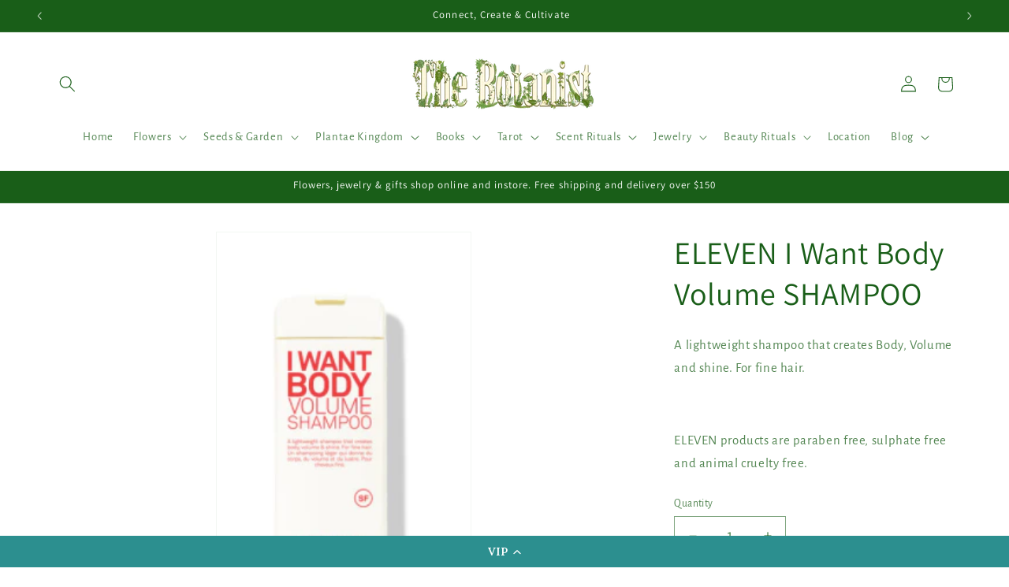

--- FILE ---
content_type: text/javascript; charset=utf-8
request_url: https://www.thebotanistcalgary.com/products/i-want-body-volume-shampoo-300ml.js
body_size: 843
content:
{"id":7029819474072,"title":"ELEVEN I Want Body Volume SHAMPOO","handle":"i-want-body-volume-shampoo-300ml","description":"\u003cp\u003eA lightweight shampoo that creates Body, Volume and shine. For fine hair.\u003c\/p\u003e\n\u003cp\u003e \u003c\/p\u003e\n\u003cp\u003eELEVEN products are paraben free, sulphate free and animal cruelty free.\u003c\/p\u003e","published_at":"2022-07-08T22:27:22-06:00","created_at":"2021-09-23T00:29:37-06:00","vendor":"Eleven","type":"","tags":[],"price":650,"price_min":650,"price_max":10000,"available":true,"price_varies":true,"compare_at_price":null,"compare_at_price_min":0,"compare_at_price_max":0,"compare_at_price_varies":false,"variants":[{"id":41200613458072,"title":"50ml","option1":"50ml","option2":null,"option3":null,"sku":"ELV020300","requires_shipping":true,"taxable":true,"featured_image":null,"available":true,"name":"ELEVEN I Want Body Volume SHAMPOO - 50ml","public_title":"50ml","options":["50ml"],"price":650,"weight":1,"compare_at_price":null,"inventory_management":"shopify","barcode":"9346627000087","requires_selling_plan":false,"selling_plan_allocations":[]},{"id":41200613490840,"title":"300ml","option1":"300ml","option2":null,"option3":null,"sku":"ELV020301","requires_shipping":true,"taxable":true,"featured_image":{"id":35208090943640,"product_id":7029819474072,"position":1,"created_at":"2021-10-27T01:24:44-06:00","updated_at":"2021-10-27T01:24:45-06:00","alt":null,"width":218,"height":370,"src":"https:\/\/cdn.shopify.com\/s\/files\/1\/0592\/7550\/9912\/products\/ScreenShot2021-10-25at7.07.52PM.png?v=1635319485","variant_ids":[41200613490840]},"available":false,"name":"ELEVEN I Want Body Volume SHAMPOO - 300ml","public_title":"300ml","options":["300ml"],"price":3500,"weight":1,"compare_at_price":null,"inventory_management":"shopify","barcode":"","featured_media":{"alt":null,"id":27742857134232,"position":1,"preview_image":{"aspect_ratio":0.589,"height":370,"width":218,"src":"https:\/\/cdn.shopify.com\/s\/files\/1\/0592\/7550\/9912\/products\/ScreenShot2021-10-25at7.07.52PM.png?v=1635319485"}},"requires_selling_plan":false,"selling_plan_allocations":[]},{"id":41200613523608,"title":"1000ml","option1":"1000ml","option2":null,"option3":null,"sku":"ELV020302","requires_shipping":true,"taxable":true,"featured_image":null,"available":false,"name":"ELEVEN I Want Body Volume SHAMPOO - 1000ml","public_title":"1000ml","options":["1000ml"],"price":10000,"weight":1,"compare_at_price":null,"inventory_management":"shopify","barcode":"","requires_selling_plan":false,"selling_plan_allocations":[]}],"images":["\/\/cdn.shopify.com\/s\/files\/1\/0592\/7550\/9912\/products\/ScreenShot2021-10-25at7.07.52PM.png?v=1635319485"],"featured_image":"\/\/cdn.shopify.com\/s\/files\/1\/0592\/7550\/9912\/products\/ScreenShot2021-10-25at7.07.52PM.png?v=1635319485","options":[{"name":"Size","position":1,"values":["50ml","300ml","1000ml"]}],"url":"\/products\/i-want-body-volume-shampoo-300ml","media":[{"alt":null,"id":27742857134232,"position":1,"preview_image":{"aspect_ratio":0.589,"height":370,"width":218,"src":"https:\/\/cdn.shopify.com\/s\/files\/1\/0592\/7550\/9912\/products\/ScreenShot2021-10-25at7.07.52PM.png?v=1635319485"},"aspect_ratio":0.589,"height":370,"media_type":"image","src":"https:\/\/cdn.shopify.com\/s\/files\/1\/0592\/7550\/9912\/products\/ScreenShot2021-10-25at7.07.52PM.png?v=1635319485","width":218}],"requires_selling_plan":false,"selling_plan_groups":[]}

--- FILE ---
content_type: text/plain; charset=utf-8
request_url: https://booking-api.apntly.com/appointly/api/cached-data/client/P7I4IS67KIKTEA1V3964VM8D/1769243739799/isActive.json?v=1769243739799&h=P7I4IS67KIKTEA1V3964VM8D
body_size: 61
content:
{"isActive":true,"activeServiceProductIds":["8797647437976"]}